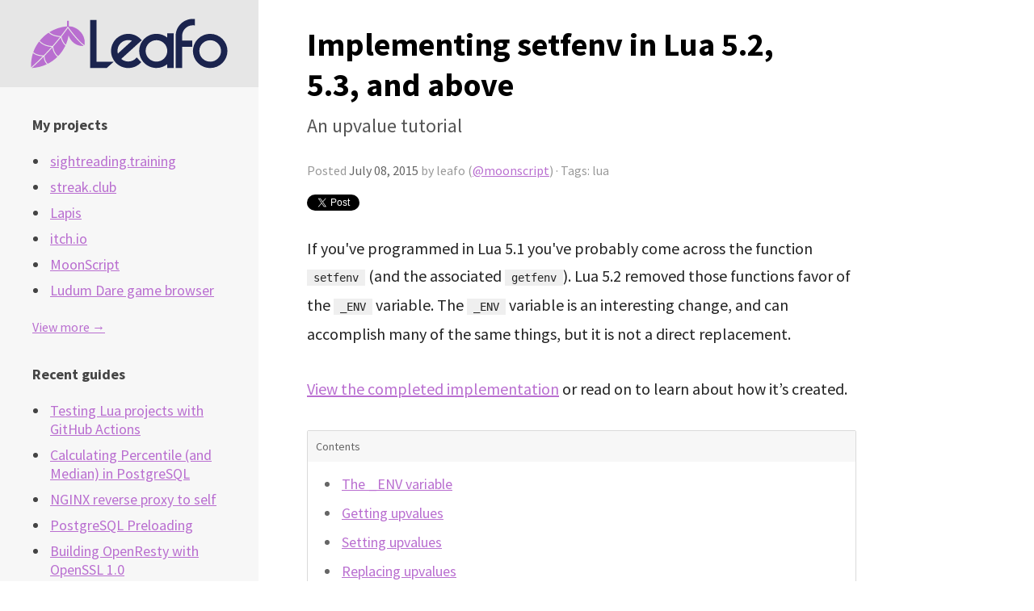

--- FILE ---
content_type: text/html
request_url: https://leafo.net/guides/setfenv-in-lua52-and-above.html
body_size: 5102
content:
<!DOCTYPE HTML>
<html lang="en">
<head>
  <meta charset="UTF-8">
  <title>Implementing setfenv in Lua 5.2, 5.3, and above</title>
  <link rel="stylesheet" href="../style/style.css?Fri Jan 16 20:28:13 2026" />
  <link rel="alternate" type="application/rss+xml" title="leafo.net posts" href="../feed.xml" />
  <meta name="viewport" content="width=device-width, initial-scale=1" />

  <meta property="og:site_name" content="leafo.net" />
  <meta property="og:title" content="Implementing setfenv in Lua 5.2, 5.3, and above" />
  <meta property="og:image" content="http://leafo.net/img/leafo.png" />
  
  <meta property="og:description" content="If you&#x27;ve programmed in Lua 5.1 you&#x27;ve probably come across the function setfenv (and the associated getfenv ). Lua 5.2 removed those functions favor of the _ENV variable. The _ENV variable is an interesting change, and can accomplish many ..." />
  <meta name="description" content="If you&#x27;ve programmed in Lua 5.1 you&#x27;ve probably come across the function setfenv (and the associated getfenv ). Lua 5.2 removed those functions favor of the _ENV variable. The _ENV variable is an interesting change, and can accomplish many ..." />
  
  <script type="text/javascript">
    window.site_root = "..";
  </script>
  <script type="text/javascript">
  if (window.location.hostname != "localhost") {
    var _gaq = _gaq || [];
    _gaq.push(['_setAccount', 'UA-136625-1']);
    _gaq.push(['_trackPageview']);

    (function() {
      var ga = document.createElement('script'); ga.type = 'text/javascript'; ga.async = true;
      ga.src = ('https:' == document.location.protocol ? 'https://ssl' : 'http://www') + '.google-analytics.com/ga.js';
      var s = document.getElementsByTagName('script')[0]; s.parentNode.insertBefore(ga, s);
    })();
  }
</script>
  <link href="https://fonts.googleapis.com/css?family=Source+Sans+Pro:400,400i,700" rel="stylesheet">
</head>
<body class="nice_fonts">
  <div class="post"><div class="sidebar"><div class="logo_wrapper"><a title="leafo.net" href=".."><img alt="leafo.net" class="logo" src="../img/leafo.svg"/></a></div><div class="sidebar_content"><div class="sidebar_minor"><h3>My projects</h3><ul><li><a href="https://sightreading.training">sightreading.training</a></li><li><a href="https://streak.club">streak.club</a></li><li><a href="https://leafo.net/lapis/">Lapis</a></li><li><a href="https://itch.io">itch.io</a></li><li><a href="https://moonscript.org">MoonScript</a></li><li><a href="https://ludumdare.itch.io">Ludum Dare game browser</a></li></ul><p><a href="..#projects">View more →</a></p><h3>Recent guides</h3><ul><li><a href="../guides/testing-lua-modules-with-github-actions.html">Testing Lua projects with GitHub Actions</a></li><li><a href="../guides/postgresql-calculating-percentile.html">Calculating Percentile (and Median) in PostgreSQL</a></li><li><a href="../guides/nginx-reverse-proxy-to-self.html">NGINX reverse proxy to self</a></li><li><a href="../guides/postgresql-preloading.html">PostgreSQL Preloading</a></li><li><a href="../guides/building-openresty-with-openssl-1-0.html">Building OpenResty with OpenSSL 1.0</a></li><li><a href="../guides/customizing-the-luarocks-tree.html">Using LuaRocks to install packages in the current directory</a></li><li><a href="../guides/dynamic-scoping-in-lua.html">Dynamic scoping in Lua</a></li><li><a href="../guides/dsl-in-lua.html">Writing a DSL in Lua</a></li><li><a href="../guides/function-cloning-in-lua.html">Cloning a function in Lua</a></li><li><a href="../guides/moonscript-classes.html">An in-depth look into the MoonScript class implementation</a></li></ul><p><a href="../guides.html">View all →</a></p><h3>Recent posts</h3><ul><li><a href="../posts/itchio-and-coroutines.html">Coroutines</a></li><li><a href="../posts/a-new-leafonet.html">A new leafo.net</a></li><li><a href="../posts/introducing_streakclub.html">Introducing Streak Club</a></li><li><a href="../posts/creating_an_image_server.html">Nginx image processing server</a></li><li><a href="../posts/moonscript_v024.html">MoonScript v0.2.4</a></li><li><a href="../posts/introducing_itchio.html">Introducing itch.io</a></li><li><a href="../posts/moonscript_v023.html">MoonScript v0.2.3</a></li><li><a href="../posts/moonscript_v022.html">MoonScript v0.2.2</a></li><li><a href="../posts/getting_started_with_moonscript.html">Getting started with MoonScript</a></li><li><a href="../posts/lua_on_heroku.html">Running Lua on Heroku</a></li></ul></div></div></div><div class="main_column"><div class="post_header"><h1>Implementing setfenv in Lua 5.2, 5.3, and above</h1><h2 class="sub_title">An upvalue tutorial</h2><div class="post_meta">Posted <span class="post_date" title="Tue Jul 7 19:46:23 2015 -0700">July 08, 2015</span> by leafo (<a href="https://twitter.com/moonscript">@moonscript</a>) &middot; Tags: lua</div><div class="discussions"><script type="text/javascript">reddit_url = "http:\/\/leafo.net\/guides\/setfenv-in-lua52-and-above.html"</script><script type="text/javascript" src="//www.redditstatic.com/button/button1.js"></script><a class="twitter-share-button" href="https://twitter.com/share" data-url="http://leafo.net/guides/setfenv-in-lua52-and-above.html" data-via="moonscript" data-hashtags="lualang">Tweet</a>            <script>!function(d,s,id){var js,fjs=d.getElementsByTagName(s)[0],p=/^http:/.test(d.location)?'http':'https';if(!d.getElementById(id)){js=d.createElement(s);js.id=id;js.src=p+'://platform.twitter.com/widgets.js';fjs.parentNode.insertBefore(js,fjs);}}(document, 'script', 'twitter-wjs');</script>
          </div></div><div class="inner post_body"><p>If you've programmed in Lua 5.1 you've probably come across the function
<code>setfenv</code> (and the associated <code>getfenv</code>). Lua 5.2 removed those functions favor
of the <code>_ENV</code> variable. The <code>_ENV</code> variable is an interesting change, and can
accomplish many of the same things, but it is not a direct replacement.</p>

<p><a href="#code">View the completed implementation</a> or read on to learn about how it&rsquo;s
created.</p>

<div class="table_of_contents"><ul><li><a href="#the-env-variable">The _ENV variable</a></li>
<li><a href="#getting-upvalues">Getting upvalues</a></li>
<li><a href="#setting-upvalues">Setting upvalues</a></li>
<li><a href="#replacing-upvalues">Replacing upvalues</a></li>
<li><a href="#setfenv-implementation"><code>setfenv</code> implementation</a></li>
<li><a href="#getfenv-implementation"><code>getfenv</code> implementation</a></li></ul></div>


<h2 id="the-env-variable">The _ENV variable</h2>

<p>The <code>_ENV</code> variable provides a <a href="https://en.wikipedia.org/wiki/Scope_%28computer_science%29#Lexical_scoping">lexical</a> way of setting a function&rsquo;s
environment.  In the sense that functions have access to lexically scoped
variables created a closure, a function&rsquo;s environment is set by the closest
lexically set value of <code>_ENV</code>.</p>

<p>Free variables referenced by closures are called <em>upvalues</em>. The <code>_ENV</code>
variable is just an upvalue of a function that&rsquo;s has the special purpose of
being the place where global variable references are searched.</p>

<p>In order to re-implement <code>setfenv</code>, and set the function&rsquo;s environment, that
upvalue must be updated to point to a table to act as the environment.</p>

<h2 id="getting-upvalues">Getting upvalues</h2>

<p>Upvalues can be accessed and manipulated in Lua by using the debug functions
<a href="http://www.lua.org/manual/5.2/manual.html#pdf-debug.getupvalue">debug.getupvalue</a>, <a href="http://www.lua.org/manual/5.2/manual.html#pdf-debug.setupvalue">debug.setupvalue</a>, and <a href="http://www.lua.org/manual/5.2/manual.html#pdf-debug.upvaluejoin">debug.upvaluejoin</a>.</p>

<p>Lua upvalues are indexed by an integer, much like an array. The debug function
<code>debug.getupvalue(func, index)</code> is used to access them.</p>

<p>Before implementing <code>setfenv</code> we'll examine a function&rsquo;s upvalues. Here&rsquo;s a
basic function:</p>

<pre class="highlight lang_lua"><code><span></span><span class="kd">local</span><span class="w"> </span><span class="nv">number</span><span class="w"> </span><span class="o">=</span><span class="w"> </span><span class="mi">15</span>
<span class="kd">local</span><span class="w"> </span><span class="kr">function</span><span class="w"> </span><span class="nf">lucky</span><span class="p">()</span>
<span class="w">  </span><span class="nb">print</span><span class="p">(</span><span class="s2">&quot;your lucky number: &quot;</span><span class="w"> </span><span class="o">..</span><span class="w"> </span><span class="nv">number</span><span class="p">)</span>
<span class="kr">end</span></code>
</pre>


<p>There is one local variable <em>closed</em> on the function, the variable <code>number</code>.</p>

<p>Here&rsquo;s a chunk of code that will print out the upvalues. It works by
enumerating positive integers until <code>nil</code> is returned by <code>debug.getupvalue</code>.</p>

<pre class="highlight lang_lua"><code><span></span><span class="c1">-- print out the upvalues of the function lucky</span>
<span class="kd">local</span><span class="w"> </span><span class="nv">idx</span><span class="w"> </span><span class="o">=</span><span class="w"> </span><span class="mi">1</span>
<span class="kr">while</span><span class="w"> </span><span class="kc">true</span><span class="w"> </span><span class="kr">do</span>
<span class="w">  </span><span class="kd">local</span><span class="w"> </span><span class="nv">name</span><span class="p">,</span><span class="w"> </span><span class="nv">val</span><span class="w"> </span><span class="o">=</span><span class="w"> </span><span class="nb">debug.getupvalue</span><span class="p">(</span><span class="nv">lucky</span><span class="p">,</span><span class="w"> </span><span class="nv">idx</span><span class="p">)</span>
<span class="w">  </span><span class="kr">if</span><span class="w"> </span><span class="ow">not</span><span class="w"> </span><span class="nv">name</span><span class="w"> </span><span class="kr">then</span><span class="w"> </span><span class="kr">break</span><span class="w"> </span><span class="kr">end</span>
<span class="w">  </span><span class="nb">print</span><span class="p">(</span><span class="nv">name</span><span class="p">,</span><span class="w"> </span><span class="nv">val</span><span class="p">)</span>
<span class="w">  </span><span class="nv">idx</span><span class="w"> </span><span class="o">=</span><span class="w"> </span><span class="nv">idx</span><span class="w"> </span><span class="o">+</span><span class="w"> </span><span class="mi">1</span>
<span class="kr">end</span></code>
</pre>


<p>This will produce something like:</p>

<pre><code>_ENV    table: 0x11e39f0
number  15
</code></pre>

<p>There are two upvalues, <code>_ENV</code> and <code>number</code>. What&rsquo;s the default value of
<code>_ENV</code>? It&rsquo;s equal to the global variable <code>_G</code>.</p>

<p>As a quick example, how many upvalues does this function have? (note the
absence of <code>local</code> on <code>number</code>)</p>

<pre class="highlight lang_lua"><code><span></span><span class="nv">number</span><span class="w"> </span><span class="o">=</span><span class="w"> </span><span class="mi">15</span>

<span class="kd">local</span><span class="w"> </span><span class="kr">function</span><span class="w"> </span><span class="nf">lucky2</span><span class="p">()</span>
<span class="w">  </span><span class="nb">print</span><span class="p">(</span><span class="s2">&quot;your lucky number: &quot;</span><span class="w"> </span><span class="o">..</span><span class="w"> </span><span class="nv">number</span><span class="p">)</span>
<span class="kr">end</span></code>
</pre>


<p>Here&rsquo;s the output:</p>

<pre><code>_ENV    table: 0x11e39f0
</code></pre>

<p><code>number</code> is no longer an upvalue because it is now a global variable. When
<code>number</code> is referenced inside of that function it will look within the <code>_ENV</code>
upvalue, effectively the value of <code>_ENV.number</code>.</p>

<p>One last example, what&rsquo;s the upvalue of this (empty) function:</p>

<pre class="highlight lang_lua"><code><span></span><span class="kd">local</span><span class="w"> </span><span class="kr">function</span><span class="w"> </span><span class="nf">no_so_lucky</span><span class="p">()</span>
<span class="kr">end</span></code>
</pre>


<p>You might be thinking &ldquo;Well, just <code>_ENV</code> right?&rdquo;. In reality this function has
no upvalues. A function only has an upvalue on <code>_ENV</code> if it references a global
variable. In the first example, the function referenced <code>print</code> globally, and
the second example referenced both <code>print</code> and <code>number</code>.  This is worth keeping
in mind if you're ever trying to debug upvalue code.</p>

<h2 id="setting-upvalues">Setting upvalues</h2>

<p>The function <code>debug.setupvalue(func, index, value)</code> sets an upvalue for a
function. As mentioned above, upvalues are referenced by their index. In order
to set an upvalue by name, the index first must be found.</p>

<p>Here is the snippet above generalized to return a single upvalue&rsquo;s index by its
name:</p>

<pre class="highlight lang_lua"><code><span></span><span class="kd">local</span><span class="w"> </span><span class="kr">function</span><span class="w"> </span><span class="nf">get_upvalue</span><span class="p">(</span><span class="nv">fn</span><span class="p">,</span><span class="w"> </span><span class="nv">search_name</span><span class="p">)</span>
<span class="w">  </span><span class="kd">local</span><span class="w"> </span><span class="nv">idx</span><span class="w"> </span><span class="o">=</span><span class="w"> </span><span class="mi">1</span>
<span class="w">  </span><span class="kr">while</span><span class="w"> </span><span class="kc">true</span><span class="w"> </span><span class="kr">do</span>
<span class="w">    </span><span class="kd">local</span><span class="w"> </span><span class="nv">name</span><span class="p">,</span><span class="w"> </span><span class="nv">val</span><span class="w"> </span><span class="o">=</span><span class="w"> </span><span class="nb">debug.getupvalue</span><span class="p">(</span><span class="nv">fn</span><span class="p">,</span><span class="w"> </span><span class="nv">idx</span><span class="p">)</span>
<span class="w">    </span><span class="kr">if</span><span class="w"> </span><span class="ow">not</span><span class="w"> </span><span class="nv">name</span><span class="w"> </span><span class="kr">then</span><span class="w"> </span><span class="kr">break</span><span class="w"> </span><span class="kr">end</span>
<span class="w">    </span><span class="kr">if</span><span class="w"> </span><span class="nv">name</span><span class="w"> </span><span class="o">==</span><span class="w"> </span><span class="nv">search_name</span><span class="w"> </span><span class="kr">then</span>
<span class="w">      </span><span class="kr">return</span><span class="w"> </span><span class="nv">idx</span><span class="p">,</span><span class="w"> </span><span class="nv">val</span>
<span class="w">    </span><span class="kr">end</span>
<span class="w">    </span><span class="nv">idx</span><span class="w"> </span><span class="o">=</span><span class="w"> </span><span class="nv">idx</span><span class="w"> </span><span class="o">+</span><span class="w"> </span><span class="mi">1</span>
<span class="w">  </span><span class="kr">end</span>
<span class="kr">end</span></code>
</pre>


<p>Now it&rsquo;s trivial to change an upvalue of the example function:</p>

<pre class="highlight lang_lua"><code><span></span><span class="kd">local</span><span class="w"> </span><span class="nv">number</span><span class="w"> </span><span class="o">=</span><span class="w"> </span><span class="mi">15</span>
<span class="kd">local</span><span class="w"> </span><span class="kr">function</span><span class="w"> </span><span class="nf">lucky</span><span class="p">()</span>
<span class="w">  </span><span class="nb">print</span><span class="p">(</span><span class="s2">&quot;your lucky number: &quot;</span><span class="w"> </span><span class="o">..</span><span class="w"> </span><span class="nv">number</span><span class="p">)</span>
<span class="kr">end</span>

<span class="nb">debug.setupvalue</span><span class="p">(</span><span class="nf">get_upvalue</span><span class="p">(</span><span class="nv">lucky</span><span class="p">,</span><span class="w"> </span><span class="s2">&quot;number&quot;</span><span class="p">),</span><span class="w"> </span><span class="mi">22</span><span class="p">)</span>

<span class="nf">lucky</span><span class="p">()</span><span class="w"> </span><span class="c1">--&gt; your lucky number: 22</span></code>
</pre>


<p>Taking it a step further you might the upvalue <code>_ENV</code> to replace <code>print</code> with
something else.</p>

<pre class="highlight lang_lua"><code><span></span><span class="nb">debug.setupvalue</span><span class="p">(</span><span class="nv">lucky</span><span class="p">,</span><span class="w"> </span><span class="nf">get_upvalue</span><span class="p">(</span><span class="nv">lucky</span><span class="p">,</span><span class="w"> </span><span class="s2">&quot;_ENV&quot;</span><span class="p">),</span><span class="w"> </span><span class="p">{</span>
<span class="w">  </span><span class="nb">print</span><span class="w"> </span><span class="o">=</span><span class="w"> </span><span class="kr">function</span><span class="p">()</span>
<span class="w">    </span><span class="nb">print</span><span class="p">(</span><span class="s2">&quot;no lucky number for you!&quot;</span><span class="p">)</span>
<span class="w">  </span><span class="kr">end</span>
<span class="p">})</span>

<span class="nf">lucky</span><span class="p">()</span>
<span class="c1">-- uhhhh....</span></code>
</pre>


<p>This produces a stack overflow error, there&rsquo;s an infinite loop within <code>print</code>.
It kinda makes sense, we did just re-define <code>print</code> to call <code>print</code> with our
new environment.</p>

<p>The problem is that upvalues can be shared across many functions. When we set
the upvalue on <code>lucky</code> we actually changed every function environment. We
changed the global environment to point to a function that just has <code>print</code> in
it.</p>

<p>If <code>print</code> is called on the top level, instead of calling <code>lucky</code>, and the same
infinite loop will happen.  This is because the global scope also shared the
same <code>_ENV</code>.</p>

<p>Additionally, calling any other regularly available global function, like
<code>type</code>, will fail since the new environment only provides <code>print</code>.</p>

<p>Here&rsquo;s another example:</p>

<pre class="highlight lang_lua"><code><span></span><span class="kd">local</span><span class="w"> </span><span class="nv">number</span><span class="w"> </span><span class="o">=</span><span class="w"> </span><span class="mi">15</span>
<span class="kd">local</span><span class="w"> </span><span class="kr">function</span><span class="w"> </span><span class="nf">lucky</span><span class="p">()</span>
<span class="w">  </span><span class="nb">print</span><span class="p">(</span><span class="s2">&quot;your lucky number: &quot;</span><span class="w"> </span><span class="o">..</span><span class="w"> </span><span class="nv">number</span><span class="p">)</span>
<span class="kr">end</span>

<span class="kd">local</span><span class="w"> </span><span class="kr">function</span><span class="w"> </span><span class="nf">lucky2</span><span class="p">()</span>
<span class="w">  </span><span class="nb">print</span><span class="p">(</span><span class="s2">&quot;your other number: &quot;</span><span class="w"> </span><span class="o">..</span><span class="w"> </span><span class="nv">number</span><span class="p">)</span>
<span class="kr">end</span>

<span class="nb">debug.setupvalue</span><span class="p">(</span><span class="nv">lucky</span><span class="p">,</span><span class="w"> </span><span class="nf">get_upvalue</span><span class="p">(</span><span class="nv">lucky</span><span class="p">,</span><span class="w"> </span><span class="s2">&quot;number&quot;</span><span class="p">),</span><span class="w"> </span><span class="mi">22</span><span class="p">)</span>
<span class="nf">lucky2</span><span class="p">()</span><span class="w"> </span><span class="c1">--&gt; your other number: 22</span></code>
</pre>


<p>There are two functions that refer to the same upvalue <code>number</code>. Calling
<code>debug.setupvalue</code> in this case has the same effect as writing <code>number = 22</code>,
which changes what the results of both of the functions.</p>

<p>Since <code>debug.setupvalue</code> doesn&rsquo;t work we'll need a new approach.</p>

<h2 id="replacing-upvalues">Replacing upvalues</h2>

<p>The <code>debug.upvaluejoin</code> function replaces what an upvalue refers to. You must
specify another function and upvalue index to do the replacement.</p>

<p>By creating a new anonymous function with and upvalue set to what <code>_ENV</code> should
be in <code>lucky</code>, the upvalue can be replaced without affecting everything else.</p>

<pre class="highlight lang_lua"><code><span></span><span class="kd">local</span><span class="w"> </span><span class="nv">new_env</span><span class="w"> </span><span class="o">=</span><span class="w"> </span><span class="p">{</span>
<span class="w">  </span><span class="nb">print</span><span class="w"> </span><span class="o">=</span><span class="w"> </span><span class="kr">function</span><span class="p">()</span>
<span class="w">    </span><span class="nb">print</span><span class="p">(</span><span class="s2">&quot;no lucky number for you!&quot;</span><span class="p">)</span>
<span class="w">  </span><span class="kr">end</span>
<span class="p">}</span>

<span class="nb">debug.upvaluejoin</span><span class="p">(</span><span class="nv">lucky</span><span class="p">,</span><span class="w"> </span><span class="nf">get_upvalue</span><span class="p">(</span><span class="nv">lucky</span><span class="p">,</span><span class="w"> </span><span class="s2">&quot;_ENV&quot;</span><span class="p">),</span>
<span class="w">  </span><span class="kr">function</span><span class="p">()</span><span class="w"> </span><span class="kr">return</span><span class="w"> </span><span class="nv">new_env</span><span class="w"> </span><span class="kr">end</span><span class="p">,</span><span class="w"> </span><span class="mi">1</span><span class="p">)</span>

<span class="nf">lucky</span><span class="p">()</span><span class="w"> </span><span class="c1">--&gt; prints &quot;no lucky number for you&quot;</span></code>
</pre>


<blockquote><p>The last two arguments reference upvalue <code>1</code> of the anonymous function. Since
the anonymous function only has one upvalue it&rsquo;s guaranteed to be at index 1.
It&rsquo;s not necessary to look it up by name.</p></blockquote>

<p>Now we're ready for a completed <code>setfenv</code> implementation.</p>

<div id="code"></div>


<h2 id="setfenv-implementation"><code>setfenv</code> implementation</h2>

<pre class="highlight lang_lua"><code><span></span><span class="kd">local</span><span class="w"> </span><span class="kr">function</span><span class="w"> </span><span class="nf">setfenv</span><span class="p">(</span><span class="nv">fn</span><span class="p">,</span><span class="w"> </span><span class="nv">env</span><span class="p">)</span>
<span class="w">  </span><span class="kd">local</span><span class="w"> </span><span class="nv">i</span><span class="w"> </span><span class="o">=</span><span class="w"> </span><span class="mi">1</span>
<span class="w">  </span><span class="kr">while</span><span class="w"> </span><span class="kc">true</span><span class="w"> </span><span class="kr">do</span>
<span class="w">    </span><span class="kd">local</span><span class="w"> </span><span class="nv">name</span><span class="w"> </span><span class="o">=</span><span class="w"> </span><span class="nb">debug.getupvalue</span><span class="p">(</span><span class="nv">fn</span><span class="p">,</span><span class="w"> </span><span class="nv">i</span><span class="p">)</span>
<span class="w">    </span><span class="kr">if</span><span class="w"> </span><span class="nv">name</span><span class="w"> </span><span class="o">==</span><span class="w"> </span><span class="s2">&quot;_ENV&quot;</span><span class="w"> </span><span class="kr">then</span>
<span class="w">      </span><span class="nb">debug.upvaluejoin</span><span class="p">(</span><span class="nv">fn</span><span class="p">,</span><span class="w"> </span><span class="nv">i</span><span class="p">,</span><span class="w"> </span><span class="p">(</span><span class="kr">function</span><span class="p">()</span>
<span class="w">        </span><span class="kr">return</span><span class="w"> </span><span class="nv">env</span>
<span class="w">      </span><span class="kr">end</span><span class="p">),</span><span class="w"> </span><span class="mi">1</span><span class="p">)</span>
<span class="w">      </span><span class="kr">break</span>
<span class="w">    </span><span class="kr">elseif</span><span class="w"> </span><span class="ow">not</span><span class="w"> </span><span class="nv">name</span><span class="w"> </span><span class="kr">then</span>
<span class="w">      </span><span class="kr">break</span>
<span class="w">    </span><span class="kr">end</span>

<span class="w">    </span><span class="nv">i</span><span class="w"> </span><span class="o">=</span><span class="w"> </span><span class="nv">i</span><span class="w"> </span><span class="o">+</span><span class="w"> </span><span class="mi">1</span>
<span class="w">  </span><span class="kr">end</span>

<span class="w">  </span><span class="kr">return</span><span class="w"> </span><span class="nv">fn</span>
<span class="kr">end</span></code>
</pre>


<h2 id="getfenv-implementation"><code>getfenv</code> implementation</h2>

<pre class="highlight lang_lua"><code><span></span><span class="kd">local</span><span class="w"> </span><span class="kr">function</span><span class="w"> </span><span class="nf">getfenv</span><span class="p">(</span><span class="nv">fn</span><span class="p">)</span>
<span class="w">  </span><span class="kd">local</span><span class="w"> </span><span class="nv">i</span><span class="w"> </span><span class="o">=</span><span class="w"> </span><span class="mi">1</span>
<span class="w">  </span><span class="kr">while</span><span class="w"> </span><span class="kc">true</span><span class="w"> </span><span class="kr">do</span>
<span class="w">    </span><span class="kd">local</span><span class="w"> </span><span class="nv">name</span><span class="p">,</span><span class="w"> </span><span class="nv">val</span><span class="w"> </span><span class="o">=</span><span class="w"> </span><span class="nb">debug.getupvalue</span><span class="p">(</span><span class="nv">fn</span><span class="p">,</span><span class="w"> </span><span class="nv">i</span><span class="p">)</span>
<span class="w">    </span><span class="kr">if</span><span class="w"> </span><span class="nv">name</span><span class="w"> </span><span class="o">==</span><span class="w"> </span><span class="s2">&quot;_ENV&quot;</span><span class="w"> </span><span class="kr">then</span>
<span class="w">      </span><span class="kr">return</span><span class="w"> </span><span class="nv">val</span>
<span class="w">    </span><span class="kr">elseif</span><span class="w"> </span><span class="ow">not</span><span class="w"> </span><span class="nv">name</span><span class="w"> </span><span class="kr">then</span>
<span class="w">      </span><span class="kr">break</span>
<span class="w">    </span><span class="kr">end</span>
<span class="w">    </span><span class="nv">i</span><span class="w"> </span><span class="o">=</span><span class="w"> </span><span class="nv">i</span><span class="w"> </span><span class="o">+</span><span class="w"> </span><span class="mi">1</span>
<span class="w">  </span><span class="kr">end</span>
<span class="kr">end</span></code>
</pre>

<div class="tagged_pages"><div class="more_posts_header">Here are some more guides tagged &#039;lua&#039;</div><div class="related_page_box"><div class="page_title"><a href="../guides/testing-lua-modules-with-github-actions.html">Testing Lua projects with GitHub Actions</a></div><div class="sub">Posted <span title="Sun 26 Apr 2020 11:06:30 AM PDT">April 26, 2020</span></div></div><div class="related_page_box"><div class="page_title"><a href="../posts/itchio-and-coroutines.html">How itch.io uses Coroutines for non-blocking IO</a></div><div class="sub">Posted <span title="Thu Jun 09 2016 09:24:37">June 09, 2016</span></div></div><div class="related_page_box"><div class="page_title"><a href="../guides/customizing-the-luarocks-tree.html">Using LuaRocks to install packages in the current directory</a></div><div class="sub">Posted <span title="Thu Jan 28 01:45:11 PST 2016">January 28, 2016</span></div></div><div class="related_page_box"><div class="page_title"><a href="../guides/dynamic-scoping-in-lua.html">Dynamic scoping in Lua</a></div><div class="sub">Posted <span title="Sun Jan 24 00:53:45 PST 2016">January 24, 2016</span></div></div><div class="related_page_box"><div class="page_title"><a href="../guides/dsl-in-lua.html">Writing a DSL in Lua</a></div><div class="sub">Posted <span title="Sat Aug  8 12:20:12 PDT 2015">August 08, 2015</span></div></div><div class="related_page_box"><div class="page_title"><a href="../guides/function-cloning-in-lua.html">Cloning a function in Lua</a></div><div class="sub">Posted <span title="Wed Jul  8 13:04:58 PDT 2015">July 08, 2015</span></div></div><div class="related_page_box"><div class="page_title"><a href="../guides/moonscript-classes.html">An in-depth look into the MoonScript class implementation</a></div><div class="sub">Posted <span title="Sun Jul 5 01:19:19 2015 -0700">July 05, 2015</span></div></div><div class="related_page_box"><div class="page_title"><a href="../guides/parsing-expression-grammars.html">An introduction to Parsing Expression Grammars with LPeg</a></div><div class="sub">Posted <span title="Sat Jul  4 00:35:09 PDT 2015">July 04, 2015</span></div></div><div class="related_page_box"><div class="page_title"><a href="../guides/using-postgres-with-openresty.html">Using PostgreSQL with OpenResty</a></div><div class="sub">Posted <span title="Fri Jul  3 21:28:18 PDT 2015">July 04, 2015</span></div></div></div></div></div></div>

  <div class="footer">
    <p>
      leafo.net &middot; Generated Fri Jan 16 20:28:13 2026 by <a href="../sitegen">Sitegen</a>
      <a rel="me" href="https://mastodon.social/@leafo">mastodon.social/@leafo</a>
    </p>
  </div>

  <script type="text/javascript">
    if (navigator.appVersion.indexOf("Win") >= 0) {
      document.body.className = "";
    }
  </script>
</body>
</html>


--- FILE ---
content_type: text/css
request_url: https://leafo.net/style/style.css?Fri%20Jan%2016%2020:28:13%202026
body_size: 3393
content:
@charset "UTF-8";
body {
  font-family: sans-serif;
  margin: 0;
  padding: 0; }
  body.nice_fonts {
    font-family: 'source sans pro', sans-serif; }

a {
  color: #B96ED0;
  transition: all 0.1s ease-in-out; }
  a:hover {
    color: #cc95dc; }

ul.row_list {
  padding: 0;
  margin: 20px 0;
  list-style: none; }
  ul.row_list li {
    padding: 0px;
    border-bottom: 1px #D5D5D5 dashed;
    margin-bottom: 1px;
    padding: 5px 0;
    transition: all 0.1s ease-in-out; }
    ul.row_list li code {
      transition: background 0.1s ease-in-out; }
    ul.row_list li a {
      border: none; }
    ul.row_list li:hover {
      background: #333;
      box-shadow: -20px 0 0 #333;
      border-bottom: 1px solid rgba(0, 0, 0, 0);
      color: #FFF; }
      ul.row_list li:hover code {
        background: #4d4d4d; }
      ul.row_list li:hover a {
        color: #cc95dc; }
        ul.row_list li:hover a:hover {
          color: #debbe9; }

.main_column {
  max-width: 980px;
  margin-left: 300px; }
  @media (min-width: 1280px) {
    .main_column {
      margin-left: 25%; } }
  @media (max-width: 880px) {
    .main_column {
      margin-left: 0;
      max-width: none; } }
  @media (min-width: 1340px) {
    .main_column {
      display: inline-block;
      width: 980px;
      vertical-align: top; } }
.misc_column {
  display: none;
  vertical-align: top;
  margin-top: 120px;
  width: 200px; }
  @media (min-width: 1340px) {
    .misc_column {
      display: inline-block; } }
  .misc_column h3 {
    color: #999;
    font-weight: normal;
    font-size: 16px;
    margin: 0 0 20px 0; }
  .misc_column .project_box {
    border: 1px solid #dadada;
    border-radius: 3px;
    font-size: 16px;
    margin-bottom: 20px; }
    .misc_column .project_box .project_name {
      display: block;
      padding: 10px 17px;
      background: #f7f7f7; }
      .misc_column .project_box .project_name a {
        color: #444;
        border-color: #666; }
    .misc_column .project_box .project_blurb {
      margin: 10px 17px;
      font-size: 14px;
      line-height: 1.5;
      color: #666; }
    .misc_column .project_box .project_buttons {
      margin: 15px 17px; }
      .misc_column .project_box .project_buttons a {
        padding: 3px 8px;
        border: 1px solid #dadada;
        border-radius: 3px;
        font-size: 14px;
        text-decoration: none;
        display: inline-block; }
        .misc_column .project_box .project_buttons a:hover {
          color: white;
          background: #B96ED0;
          border-color: #B96ED0; }
        .misc_column .project_box .project_buttons a:active {
          color: white;
          background: #a647c4;
          border-color: #a647c4; }

.sidebar {
  background: #f7f7f7;
  color: #444;
  width: 300px;
  position: fixed;
  top: 0;
  bottom: 0;
  left: 0;
  overflow: auto; }
  @media (min-width: 1280px) {
    .sidebar {
      width: 25%; } }
  @media (max-width: 880px) {
    .sidebar {
      position: static;
      width: auto;
      overflow: hidden; }
      .sidebar .sidebar_minor {
        display: none; } }
  .sidebar .sidebar_content {
    min-width: 240px;
    width: 70%;
    margin: 0 auto 0 auto; }
    .sidebar .sidebar_content > :first-child {
      margin-top: 20px; }
    @media (max-width: 500px) {
      .sidebar .sidebar_content {
        width: auto;
        min-width: 0;
        margin: 0 15px; } }
  .sidebar .sidebar_announcements .announce_row {
    line-height: 1.6;
    margin-bottom: 15px; }
    .sidebar .sidebar_announcements .announce_row:last-child {
      margin-bottom: 0; }
    .sidebar .sidebar_announcements .announce_row .sub {
      color: #999;
      margin-top: 3px;
      display: block; }
      .sidebar .sidebar_announcements .announce_row .sub .dash {
        display: none; }
    .sidebar .sidebar_announcements .announce_row code.release_date {
      font-family: monospace;
      background: rgba(0, 0, 0, 0.1);
      display: inline-block;
      margin-right: 10px;
      color: #444;
      padding: 0 4px;
      line-height: 19px; }
  .sidebar .sidebar_guides li {
    line-height: 1.5; }
  .sidebar .external_links {
    margin: 20px 0; }
    .sidebar .external_links a {
      border: 0;
      text-decoration: none;
      display: inline-block;
      margin-right: 10px;
      opacity: 0.5; }
      .sidebar .external_links a:hover {
        opacity: 0.8; }
      .sidebar .external_links a img {
        display: block; }
  .sidebar .logo_wrapper {
    background: #e6e6e6;
    padding: 20px 0; }
  .sidebar .logo {
    width: 100%;
    max-width: 250px;
    margin: 0 auto 0 auto;
    border: 0;
    box-sizing: border-box;
    display: block; }
    @media (max-width: 500px) {
      .sidebar .logo {
        max-width: 180px; } }
  .sidebar .avatar {
    width: 15px;
    height: 15px;
    display: inline-block;
    border-radius: 3px;
    margin-right: 2px;
    margin-left: 2px;
    vertical-align: top;
    position: relative;
    top: 5px; }
  .sidebar h3, .sidebar ul {
    margin: 0 0 20px 0; }
  .sidebar h3 {
    margin-top: 35px;
    font-size: 18px; }
  .sidebar ul {
    padding-left: 20px; }
    .sidebar ul li {
      font-size: 18px;
      margin-bottom: 5px; }
      .sidebar ul li:last-child {
        margin-bottom: 0; }
  .sidebar p {
    font-size: 16px;
    margin: 0 0 20px 0;
    line-height: 1.5; }
  .sidebar .row_list {
    margin: 0 0 20px 0;
    padding: 0; }
    .sidebar .row_list li {
      border-color: #adadad;
      margin: 0;
      padding: 10px 0; }
      .sidebar .row_list li:hover {
        box-shadow: -30px 0 0 #333, 30px 0 0 #333;
        border-color: transparent; }

@media (max-width: 500px) {
  .key_char_wrapper {
    overflow: auto;
    margin-right: -15px;
    margin-left: -15px;
    padding: 0 15px; } }

#key-chart {
  font-family: sans-serif;
  text-align: center; }

.inner {
  padding: 10px 60px;
  line-height: 34px;
  font-size: 20px;
  color: #222; }
  @media (max-width: 500px) {
    .inner {
      padding-left: 15px;
      padding-right: 15px;
      font-size: 18px;
      line-height: 1.8; } }
  .inner h1, .inner h2, .inner h3, .inner h4, .inner h5, .inner h6 {
    margin-top: 68px;
    margin-bottom: 10px;
    line-height: 1.2; }
  @media (max-width: 500px) {
    .inner h1 {
      font-size: 30px; } }
  .inner p, .inner pre, .inner blockquote {
    margin: 0 0 34px 0; }
  .inner a[name] {
    visibility: hidden;
    display: block;
    position: relative;
    top: -68px; }
  .inner ul ul, .inner ul ol, .inner ol ul, .inner ol ol {
    margin: 0; }
  .home .inner ul li, .home .inner ol li {
    max-width: none; }
  .inner > ul, .inner > ol, .inner div > ul, .inner div > ol {
    margin: 0 0 34px 0; }
    @media (max-width: 500px) {
      .inner > ul, .inner > ol, .inner div > ul, .inner div > ol {
        padding-left: 30px; } }
    .home .inner > ul, .home .inner > ol, .home .inner div > ul, .home .inner div > ol {
      max-width: none;
      padding-left: 0; }
  .inner hr {
    height: 1px;
    border: 0;
    background-color: #dadada; }
  .inner img {
    box-shadow: 0px 0px 0 2px white, 0px 0px 0 4px #eee;
    display: block; }
    .inner img.expander {
      display: block;
      width: 100%;
      max-width: 500px; }
    .inner img.inline {
      border: none;
      box-shadow: none; }
    .inner img.noborder {
      border: 0;
      box-shadow: none; }
  .inner .caption {
    margin: 0 0 34px 0;
    background: #eee;
    text-align: center;
    padding: 40px 0 30px 0; }
    .inner .caption img {
      display: inline-block; }
    .inner .caption .caption_text {
      font-family: sans-serif;
      font-size: 14px;
      color: #666;
      margin-top: 10px;
      line-height: 1.5; }
  .inner blockquote {
    box-sizing: border-box;
    background: #f7f7f7;
    padding: 17px;
    color: #333;
    font-size: 18px; }
    .inner blockquote:before {
      content: "Note:";
      margin-right: 10px;
      font-weight: bold;
      float: left; }
    .inner blockquote p {
      margin: 0px;
      color: #333;
      max-width: none; }
    .inner blockquote code {
      background-color: #ddd; }

.pad {
  height: 1em; }

.footer {
  max-width: 980px;
  border-top: 1px dashed #dadada;
  font-size: 80%;
  line-height: 8px;
  color: gray;
  margin-left: 300px;
  padding: 10px 0 10px 60px; }
  @media (min-width: 1280px) {
    .footer {
      margin-left: 25%; } }
  @media (max-width: 880px) {
    .footer {
      margin-left: 0;
      width: auto; } }
  .footer a {
    color: gray;
    text-decoration: none; }
  .footer img {
    vertical-align: middle; }

li {
  padding: 2px; }

.home h2 {
  margin: 40px 60px;
  margin-bottom: 0px;
  font-size: 32px; }
  .home h2:before {
    content: "§";
    padding-right: 8px;
    position: relative;
    top: -2px;
    color: #6D6d6d; }
  @media (max-width: 500px) {
    .home h2 {
      margin: 20px 15px 0 15px;
      font-size: 18px; }
      .home h2:before {
        content: none; } }
.home .home-social {
  margin-top: 30px; }

.home .project_logos {
  margin-top: 20px;
  display: flex;
  background: #f7f7f7;
  padding: 20px; }
  @media (max-width: 500px) {
    .home .project_logos {
      padding: 15px; } }
  .home .project_logos > a {
    display: block;
    flex: 1;
    margin: 0 10px;
    text-decoration: none;
    border: 0; }
    @media (max-width: 500px) {
      .home .project_logos > a {
        margin: 0 5px; } }
    .home .project_logos > a:first-child {
      margin-left: 0; }
    .home .project_logos > a:last-child {
      margin-right: 0; }
    .home .project_logos > a img {
      box-shadow: none;
      border: 0; }

.post .main_column {
  max-width: 800px; }
  @media (max-width: 880px) {
    .post .main_column {
      max-width: none; } }
.post .table_of_contents {
  border: 1px solid #dadada;
  border-radius: 2px;
  color: #666;
  padding-bottom: 15px;
  font-size: 18px;
  margin-bottom: 20px; }
  @media (max-width: 500px) {
    .post .table_of_contents {
      font-size: 15px; } }
  .post .table_of_contents:before {
    content: "Contents";
    display: block;
    background: #f7f7f7;
    padding: 2px 10px;
    color: #666;
    font-size: 14px;
    margin-bottom: 10px; }
  .post .table_of_contents ul {
    margin: 0; }
    @media (max-width: 500px) {
      .post .table_of_contents ul {
        padding-left: 30px; } }
    .post .table_of_contents ul li {
      line-height: 1.8; }

.post .post_header h1 {
  font-size: 40px;
  margin: 30px 100px 0 60px; }
  @media (max-width: 500px) {
    .post .post_header h1 {
      margin-left: 15px;
      margin-right: 15px;
      margin-top: 20px;
      font-size: 30px; } }
.post .post_header h2 {
  margin: 10px 60px 30px 60px;
  font-weight: normal;
  color: #555; }
  @media (max-width: 500px) {
    .post .post_header h2 {
      margin-left: 15px;
      margin-right: 15px;
      font-size: 18px; } }
.post .post_meta, .post .discussions {
  color: #999;
  margin: 10px 60px 20px 60px; }
  @media (max-width: 500px) {
    .post .post_meta, .post .discussions {
      margin-left: 15px;
      margin-right: 15px;
      font-size: 15px; } }
  .post .post_meta .post_date, .post .discussions .post_date {
    color: #666; }

.post .discussions iframe {
  margin-right: 10px;
  display: inline-block;
  vertical-align: top; }

.post .post_body {
  padding-bottom: 80px; }

@media (min-width: 1250px) {
  .post pre {
    width: 800px; } }

@media (min-width: 1350px) {
  .post pre {
    width: 850px; } }

.post .tagged_pages {
  border-top: 1px solid #dadada;
  margin-top: 60px; }
  .post .tagged_pages .more_posts_header {
    font-size: 16px;
    color: #666;
    margin-top: 20px;
    margin-bottom: 10px; }
  .post .tagged_pages .related_page_box {
    width: calc(50% - 5px);
    box-sizing: border-box;
    background: #f7f7f7;
    vertical-align: top;
    line-height: normal;
    display: inline-block;
    font-size: 16px;
    margin: 0 10px 10px 0;
    padding: 15px; }
    .post .tagged_pages .related_page_box:nth-child(2n+1) {
      margin-right: 0; }
    @media (max-width: 700px) {
      .post .tagged_pages .related_page_box {
        width: auto;
        margin-right: 0;
        display: block; } }
    .post .tagged_pages .related_page_box a {
      color: #444; }
    .post .tagged_pages .related_page_box .page_title {
      font-size: 20px; }
    .post .tagged_pages .related_page_box .sub {
      margin-top: 12px;
      color: #999;
      font-size: 90%;
      font-style: italic; }

pre {
  font-size: 16px;
  padding: 20px 30px;
  overflow: auto;
  line-height: 1.3;
  background: #333;
  color: white;
  border-radius: 3px; }
  @media (max-width: 500px) {
    pre {
      padding: 10px 15px; } }
  pre code {
    font-size: 16px; }
    @media (max-width: 500px) {
      pre code {
        font-size: 14px; } }
code {
  background: #efefef;
  font-size: 14px;
  padding: 2px 8px; }

pre code, a code {
  background: none;
  font-weight: normal;
  border: 0;
  padding: 0px; }

.small-code code {
  font-size: 14px; }

.notice {
  padding: 8px;
  margin-top: 14px;
  color: #555;
  background: #f7f7f7;
  font-size: 16px; }

.social {
  position: relative;
  top: 4px;
  float: right;
  padding-right: 8px; }

.comments {
  margin: 80px 0 0 0;
  border-top: 1px dotted #dadada; }

#dsq-subscribe {
  display: none; }

.highlight.lang_diff .sh_default {
  opacity: 0.6; }

.highlight .sh_addition {
  color: #B0D89C; }

.highlight .sh_deletion {
  color: #F277A1; }

.highlight .sh_keyword {
  color: #BB84B4; }

.highlight .sh_string {
  color: #F1BF8E; }

.highlight .sh_operator {
  color: #F277A1; }

.highlight .sh_fndef, .highlight .sh_preprocessor, .highlight .sh_symbol, .highlight .sh_embedded, .highlight .sh_library {
  color: #B0D89C; }

.highlight .sh_class, .highlight .sh_self_ref, .highlight .sh_label {
  color: #99CBCA; }

.highlight .sh_tbl_key, .highlight .sh_regex {
  color: #F277A1; }

.highlight .sh_comment {
  color: #929292; }

.highlight .sh_number {
  color: #9D8FF2; }

.highlight .sh_function {
  color: #F69385; }

/* builtins */
.nb {
  color: #F69385; }

/* strings */
.s, .s1, .s2, .se {
  color: #F1BF8E; }

/* proper names, self */
.nc, .vc, .bp {
  color: #99CBCA; }

/* true, false, nil */
.kc {
  color: #B3EFE5; }

/* function lit, braces, parens  */
.nf, .kt {
  color: #B0D89C; }

/* operators */
.o, .si {
  color: #F277A1; }

.nv {
  color: #F277A1; }

/* keywords */
.k, .kd {
  color: #BB84B4; }

.c1, .c2 {
  color: #929292; }

.m, .mi, .mf, .mh {
  color: #9D8FF2; }

.moonscript_button {
  text-align: center;
  margin: 30px 0; }
  .moonscript_button .big_button {
    -moz-user-select: none;
    -webkit-user-select: none;
    user-select: none;
    transition: all 0.1s ease-in-out;
    display: inline-block;
    cursor: pointer;
    position: relative;
    top: -8px;
    font-size: 16px;
    font-weight: bold;
    background-color: #008ae6;
    background-image: linear-gradient(bottom, #007acc 0%, #0099FF 100%);
    background-image: -webkit-linear-gradient(bottom, #007acc 0%, #0099FF 100%);
    background-image: -moz-linear-gradient(bottom, #007acc 0%, #0099FF 100%);
    background-image: -o-linear-gradient(bottom, #007acc 0%, #0099FF 100%);
    background-image: -ms-linear-gradient(bottom, #007acc 0%, #0099FF 100%);
    color: white;
    padding: 12px 24px;
    border-radius: 8px;
    text-shadow: none;
    box-shadow: 0px 8px 0px #003d66, inset 0px -1px 0px rgba(255, 255, 255, 0.2), inset 0px 1px 0px rgba(0, 0, 0, 0.2), 0px 8px 10px #444;
    text-shadow: 0px 1px 2px #003d66; }
    .moonscript_button .big_button:hover {
      background-color: #0891ed;
      background-image: linear-gradient(bottom, #0084db 0%, #0f9fff 100%);
      background-image: -webkit-linear-gradient(bottom, #0084db 0%, #0f9fff 100%);
      background-image: -moz-linear-gradient(bottom, #0084db 0%, #0f9fff 100%);
      background-image: -o-linear-gradient(bottom, #0084db 0%, #0f9fff 100%);
      background-image: -ms-linear-gradient(bottom, #0084db 0%, #0f9fff 100%); }
    .moonscript_button .big_button:active {
      box-shadow: 0px 4px 0px #003d66, inset 0px -1px 0px rgba(255, 255, 255, 0.2), inset 0px 1px 0px rgba(0, 0, 0, 0.2), 0px 4px 10px #444;
      top: -4px; }
    .moonscript_button .big_button a {
      color: white;
      border: 0; }

.code_toggle_pane {
  position: relative; }
  .code_toggle_pane .old_code {
    display: none; }
  .code_toggle_pane .toggle_btn {
    position: absolute;
    z-index: 1;
    top: 10px;
    right: 10px;
    background: #3C8B75;
    color: white;
    font-family: sans-serif;
    padding: 10px;
    font-size: 14px;
    border-radius: 4px;
    line-height: 14px;
    cursor: default;
    box-shadow: 0 1px 4px #2B2B2B;
    border-top: 1px solid #4baf93; }
    .code_toggle_pane .toggle_btn:hover ~ .old_code {
      display: block; }
    .code_toggle_pane .toggle_btn:hover ~ .new_code {
      display: none; }
  .code_toggle_pane .old_code:hover {
    display: block; }
    .code_toggle_pane .old_code:hover ~ .new_code {
      display: none; }
  .code_toggle_pane .toggle_code {
    position: relative; }
    .code_toggle_pane .toggle_code pre {
      padding-top: 38px; }
    .code_toggle_pane .toggle_code:before {
      content: "MoonScript v" attr(data-version) "'s Lua output";
      position: absolute;
      top: 0;
      left: 0;
      right: 0;
      background: #363636;
      border-bottom: 1px solid #525252;
      font-family: sans-serif;
      padding: 0 30px;
      line-height: 25px;
      color: white;
      font-size: 13px;
      border-radius: 4px 4px 0 0; }

.gplus_author {
  display: none; }

.lua_modules_page li {
  margin-bottom: 20px; }
  .lua_modules_page li > p {
    margin-top: 0px; }


--- FILE ---
content_type: image/svg+xml
request_url: https://leafo.net/img/leafo.svg
body_size: 2809
content:
<?xml version="1.0" encoding="UTF-8" standalone="no"?>
<!-- Created with Inkscape (http://www.inkscape.org/) -->

<svg
   xmlns:dc="http://purl.org/dc/elements/1.1/"
   xmlns:cc="http://creativecommons.org/ns#"
   xmlns:rdf="http://www.w3.org/1999/02/22-rdf-syntax-ns#"
   xmlns:svg="http://www.w3.org/2000/svg"
   xmlns="http://www.w3.org/2000/svg"
   xmlns:sodipodi="http://sodipodi.sourceforge.net/DTD/sodipodi-0.dtd"
   xmlns:inkscape="http://www.inkscape.org/namespaces/inkscape"
   width="72.833206mm"
   height="19.905676mm"
   viewBox="0 0 258.07041 70.531922"
   id="svg2"
   version="1.1"
   inkscape:version="0.91 r13725"
   sodipodi:docname="leafo.svg">
  <defs
     id="defs4" />
  <sodipodi:namedview
     id="base"
     pagecolor="#ffffff"
     bordercolor="#666666"
     borderopacity="1.0"
     inkscape:pageopacity="0.0"
     inkscape:pageshadow="2"
     inkscape:zoom="2.0000001"
     inkscape:cx="75.949399"
     inkscape:cy="2.220743"
     inkscape:document-units="px"
     inkscape:current-layer="layer2"
     showgrid="false"
     inkscape:window-width="1916"
     inkscape:window-height="1058"
     inkscape:window-x="0"
     inkscape:window-y="18"
     inkscape:window-maximized="1"
     showguides="false"
     fit-margin-top="1"
     fit-margin-right="1"
     fit-margin-bottom="1"
     fit-margin-left="1" />
  <metadata
     id="metadata7">
    <rdf:RDF>
      <cc:Work
         rdf:about="">
        <dc:format>image/svg+xml</dc:format>
        <dc:type
           rdf:resource="http://purl.org/dc/dcmitype/StillImage" />
        <dc:title></dc:title>
      </cc:Work>
    </rdf:RDF>
  </metadata>
  <g
     inkscape:groupmode="layer"
     id="layer2"
     inkscape:label="Layer 2"
     style="display:inline"
     transform="translate(-15.568493,-425.58287)">
    <path
       style="color:#000000;display:inline;overflow:visible;visibility:visible;opacity:1;fill:#1b244e;fill-opacity:1;fill-rule:nonzero;stroke:none;stroke-width:10;stroke-linejoin:round;stroke-miterlimit:4;stroke-dasharray:none;stroke-dashoffset:0;stroke-opacity:1;marker:none;enable-background:accumulate"
       d="m 193.24248,447.7961 0,5.50391 c -3.92054,-3.16901 -8.80845,-4.89918 -13.84961,-4.90235 -12.18072,-6.2e-4 -22.05531,9.87397 -22.05469,22.05469 4.7e-4,12.17996 9.87473,22.05335 22.05469,22.05273 5.04281,-0.007 9.9309,-1.74209 13.84961,-4.91601 l 0,4.98242 8.16601,0 0,-44.77539 z m -13.84961,8.81641 c 7.6429,7.7e-4 13.8382,6.19694 13.83789,13.83984 -7.7e-4,7.64214 -6.19575,13.83712 -13.83789,13.83789 -7.6429,3.1e-4 -13.83908,-6.19499 -13.83985,-13.83789 -3.1e-4,-7.64366 6.19619,-13.84015 13.83985,-13.83984 z"
       id="path4344"
       inkscape:connector-curvature="0"
       sodipodi:nodetypes="ccccccccccccccc" />
    <path
       style="color:#000000;display:inline;overflow:visible;visibility:visible;opacity:1;fill:#1b244e;fill-opacity:1;fill-rule:nonzero;stroke:none;stroke-width:10;stroke-linejoin:round;stroke-miterlimit:4;stroke-dasharray:none;stroke-dashoffset:0;stroke-opacity:1;marker:none;enable-background:accumulate"
       d="m 143.39713,448.46602 c -12.1792,4.6e-4 -22.05227,9.87354 -22.05273,22.05274 4.6e-4,12.17919 9.87354,22.05227 22.05273,22.05273 6.33254,-0.011 12.35481,-2.74357 16.53321,-7.50195 l -5.69532,-6.18555 c -2.61688,3.32198 -6.609,5.26517 -10.83789,5.27539 -3.31933,-0.002 -6.52734,-1.1971 -9.03906,-3.36718 l 26.2247,-24.06041 c -4.17961,-5.21757 -10.50033,-8.25761 -17.18555,-8.26563 z m 0,8.01368 c 1.60114,0.006 3.18916,0.28919 4.69336,0.83789 l -18.05859,16.57422 c -0.31322,-1.16498 -0.47278,-2.36592 -0.47461,-3.57227 -3.1e-4,-7.64366 6.19618,-13.84015 13.83984,-13.83984 z"
       id="path4344-8"
       inkscape:connector-curvature="0"
       sodipodi:nodetypes="ccccccccccccccc" />
    <path
       style="color:#000000;display:inline;overflow:visible;visibility:visible;opacity:1;fill:#1b244e;fill-opacity:1;fill-rule:nonzero;stroke:none;stroke-width:10;stroke-linejoin:round;stroke-miterlimit:4;stroke-dasharray:none;stroke-dashoffset:0;stroke-opacity:1;marker:none;enable-background:accumulate"
       d="m 248.04091,448.46407 a 22.053572,22.053572 0 0 0 -22.05273,22.05469 22.053572,22.053572 0 0 0 22.05273,22.05273 22.053572,22.053572 0 0 0 22.05469,-22.05273 22.053572,22.053572 0 0 0 -22.05469,-22.05469 z m 0,8.21484 a 13.839286,13.839286 0 0 1 13.83985,13.83985 13.839286,13.839286 0 0 1 -13.83985,13.83984 13.839286,13.839286 0 0 1 -13.83789,-13.83984 13.839286,13.839286 0 0 1 13.83789,-13.83985 z"
       id="path4344-8-3"
       inkscape:connector-curvature="0" />
    <path
       style="color:#000000;display:inline;overflow:visible;visibility:visible;opacity:1;fill:#1b244e;fill-opacity:1;fill-rule:nonzero;stroke:none;stroke-width:10;stroke-linejoin:round;stroke-miterlimit:4;stroke-dasharray:none;stroke-dashoffset:0;stroke-opacity:1;marker:none;enable-background:accumulate"
       d="m 225.98662,429.12618 c -12.08823,0.004 -21.93198,9.73858 -22.05663,21.82617 l 0,41.61914 8.20705,0 0,-24.24219 0.002,0.002 0,-3.11914 12.99414,0 0,-8.16602 -12.99414,0 0,-6.06445 0.0176,0 c 0.1075,-7.56271 6.2666,-13.63831 13.83008,-13.64258 0.83088,0.004 1.65975,0.0821 2.47656,0.23437 l 0,-8.28124 c -0.82175,-0.10179 -1.64858,-0.15722 -2.47656,-0.16602 z"
       id="path4344-8-3-6"
       inkscape:connector-curvature="0"
       sodipodi:nodetypes="ccccccccccccccccc" />
    <path
       style="color:#000000;display:inline;overflow:visible;visibility:visible;opacity:1;fill:#1b244e;fill-opacity:1;fill-rule:nonzero;stroke:none;stroke-width:10;stroke-linejoin:round;stroke-miterlimit:4;stroke-dasharray:none;stroke-dashoffset:0;stroke-opacity:1;marker:none;enable-background:accumulate"
       d="m 94.61784,430.42086 0,53.97461 -0.002,0 0,8.16602 0.002,0 0,0.01 8.16797,0 0,-0.01 13.04492,0 8.89843,-8.16602 -21.94335,0 0,-53.97461 z"
       id="rect4346-9"
       inkscape:connector-curvature="0"
       sodipodi:nodetypes="ccccccccccccc" />
    <path
       style="color:#000000;display:inline;overflow:visible;visibility:visible;opacity:1;fill:#b96ed0;fill-opacity:1;fill-rule:nonzero;stroke:none;stroke-width:10;stroke-linejoin:round;stroke-miterlimit:4;stroke-dasharray:none;stroke-dashoffset:0;stroke-opacity:1;marker:none;enable-background:accumulate"
       d="m 20.08221,492.57149 c 5.54436,-5.01313 10.59468,-9.90621 15.15441,-14.56828 0.14944,5.72373 3.63295,9.24311 4.06161,9.65787 -5.87952,2.83831 -12.37933,4.5587 -19.21602,4.91041 z m -0.83908,-0.91934 c -0.0699,-0.99702 -0.12112,-1.99435 -0.13133,-2.99392 0.009,-5.34184 0.87039,-10.49561 2.43453,-15.33925 0.54006,0.47248 1.39456,1.12358 2.68017,1.7803 2.0844,1.06476 5.25296,2.12193 9.76489,2.39318 -4.45209,4.53789 -9.36146,9.28908 -14.74826,14.15969 z m 20.59259,-4.24888 0.4548,-0.49615 c 0,0 -4.24759,-3.89331 -3.78191,-10.21968 3.5963,-3.71747 6.85642,-7.25825 9.81352,-10.59666 0.96353,7.1887 5.59661,11.33494 6.45723,12.05593 -3.78368,3.7384 -8.14916,6.87132 -12.94364,9.25656 z m 13.82649,-10.13942 c -0.59372,-0.48744 -5.67266,-4.84018 -6.20429,-12.45478 3.76975,-4.30193 6.92505,-8.1492 9.5995,-11.53302 0.88473,3.6138 2.31274,6.20379 3.58735,7.92135 1.10894,1.49432 1.93935,2.18675 2.33238,2.4929 -2.35848,5.05111 -5.5169,9.63011 -9.31494,13.57355 z m -18.49612,-0.97041 c -4.95178,-0.14264 -8.28755,-1.2367 -10.37534,-2.3032 -1.67207,-0.85412 -2.51436,-1.63995 -2.81637,-1.95784 1.75899,-4.97986 4.27642,-9.60842 7.43006,-13.73649 1.33585,1.50527 6.5074,6.58812 15.96187,6.99957 -3.06501,3.45899 -6.44407,7.13127 -10.20022,10.99796 z M 46.43157,464.0916 c -10.33551,-0.0503 -15.42659,-5.76972 -16.24399,-6.77583 3.22358,-4.00864 7.05139,-7.51692 11.35791,-10.38021 0.47928,0.53579 1.42004,1.45634 3.06931,2.41509 2.3107,1.34321 5.97339,2.72751 11.43086,3.20064 -2.67587,3.3841 -5.83609,7.23314 -9.61409,11.54031 z m 38.964683,-0.0656 c -8.05356,0.3239 -15.441033,-5.06267 -18.372093,-13.396 -0.68888,4.17198 -1.88831,8.14943 -3.51681,11.88567 -0.4295,-0.36949 -1.03892,-0.95282 -1.86056,-2.06 -1.29353,-1.74305 -2.78488,-4.47708 -3.59708,-8.44181 4.47205,-5.72874 7.02181,-9.41395 8.06728,-10.98093 0.81221,1.13917 3.18692,4.44324 6.792853,8.90148 4.05379,5.01195 9.06918,10.68511 13.44951,13.99674 -0.32106,0.0324 -0.64072,0.0808 -0.9631,0.0949 z m 1.95297,-0.90474 c -4.22992,-3.13135 -9.36782,-8.89646 -13.4714,-13.96998 -3.859273,-4.77145 -6.495253,-8.47417 -7.023903,-9.22009 l -0.5302,-0.69072 -0.49615,-0.0146 c 0,0 -3.00581,4.66337 -8.86014,12.15319 -5.76314,-0.38428 -9.47105,-1.79548 -11.72515,-3.10579 -1.43348,-0.83328 -2.21905,-1.56185 -2.64613,-2.02108 6.60564,-4.15752 14.26217,-6.83102 22.53097,-7.52247 l 0,-7.19659 2.30564,0 0,7.19659 0.44993,0 c 8.674643,0.0339 19.279553,8.33975 19.753523,19.83376 0.0593,1.52892 -0.0436,3.05555 -0.28699,4.55776 z"
       id="path4787"
       inkscape:connector-curvature="0" />
  </g>
</svg>
